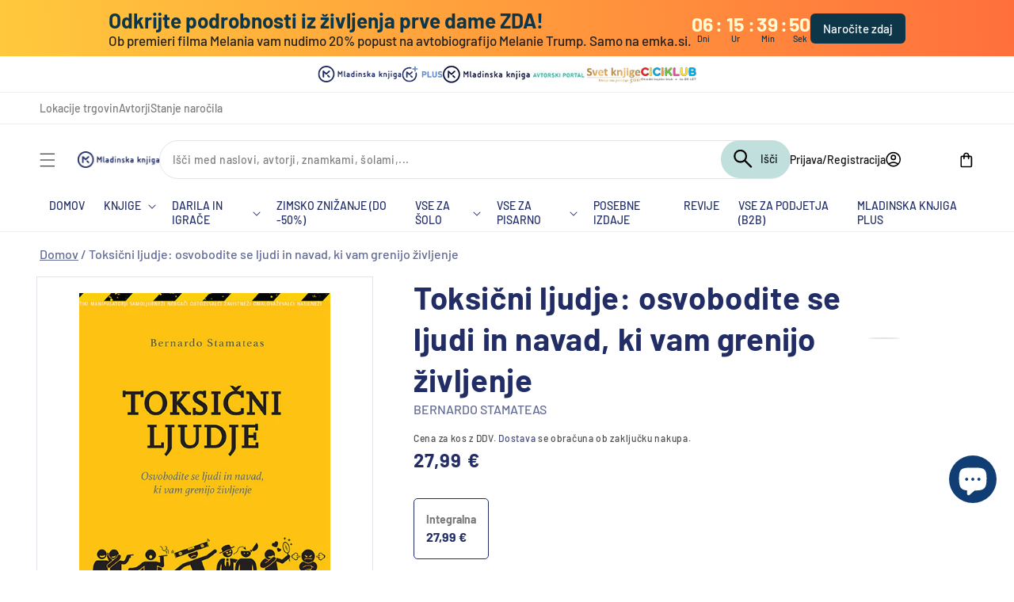

--- FILE ---
content_type: text/html
request_url: https://online.fliphtml5.com/fvba/eeps/
body_size: 1029
content:
<!DOCTYPE html PUBLIC "-//W3C//DTD XHTML 1.0 Transitional//EN" "http://www.w3.org/TR/xhtml1/DTD/xhtml1-transitional.dtd">
<html xmlns="http://www.w3.org/1999/xhtml">
<head>
	<title>Toksični ljudje</title>
	<meta http-equiv="Content-Type" content="text/html; charset=utf-8" />
	<meta name="viewport" content="width=device-width, initial-scale=1.0, minimum-scale=1.0, maximum-scale=1.0, user-scalable=no">
	<meta http-equiv="Expires" content="0">
	<meta http-equiv="Pragma" content="no-cache">
	<meta http-equiv="Cache-control" content="no-cache">
	<meta http-equiv="Cache" content="no-cache">
	<meta name="apple-mobile-web-app-capable" content="yes" />
	<meta name="monitor-signature" content="monitor:player:html5">
	<meta name="apple-mobile-web-app-status-bar-style" content="black" />
	<meta http-equiv="X-UA-Compatible" content="chrome=1,IE=edge">
	<meta name="robots" content="noindex, nofollow"/>
		<link rel="alternate" type="application/json+oembed" href="https://fliphtml5.com/oembed/?url=https%3A%2F%2Fonline.fliphtml5.com%2Ffvba%2Feeps%2F&format=json" title="Toksični ljudje" />
		<link rel="alternate" type="application/xml+oembed" href="https://fliphtml5.com/oembed/?url=https%3A%2F%2Fonline.fliphtml5.com%2Ffvba%2Feeps%2F&format=xml" title="Toksični ljudje" />
	<meta name="keywords" content="" />
	<meta name="description" content="9789610163633" />
	<meta name="generator" content="fliphtml5.com" />
	<link rel="icon" href="" type="image/x-icon">
	<link rel="image_src" href="https://online.fliphtml5.com/fvba/eeps/files/shot.jpg"/>
	<meta name="og:image" content="https://online.fliphtml5.com/fvba/eeps/files/shot.jpg">
	<meta property="og:image" content="https://online.fliphtml5.com/fvba/eeps/files/shot.jpg">
	<meta property="og:title" content="Toksični ljudje" />
	<meta property="og:type" content="article" />
	<meta property="og:url" content="https://online.fliphtml5.com/fvba/eeps/" />
	<meta property="og:description" content="9789610163633" />
	<meta itemprop="name" content="Toksični ljudje">
	<meta itemprop="description" content="9789610163633">
	<meta itemprop="image" content="https://online.fliphtml5.com/fvba/eeps/files/shot.jpg">
	<meta name="twitter:site" content="@FlipHTML5">
	<meta name="twitter:title" content="Toksični ljudje">
	<meta name="twitter:description" content="9789610163633">
	<meta name="twitter:image" content="https://online.fliphtml5.com/fvba/eeps/files/shot.jpg">
	<meta name="twitter:card" content="player">
	<meta name="twitter:player:width" content="400">
	<meta name="twitter:player:height" content="300">
	<meta name="twitter:player" content="https://online.fliphtml5.com/fvba/eeps/">
	<link rel="canonical" href="https://online.fliphtml5.com/fvba/eeps/">
	<style>
		html{width:100%;height:100%;left:0;top:0;margin:0;padding:0;position:fixed;}
		body{width:100%;height:100%;left:0;top:0;margin:0;padding:0;position:fixed;}
	</style>
</head>
<body>
	<div id="tmpLoading" style="width: 100%; height: 100%; position: absolute; z-index: -2;background:#323232;"></div>
	
	<script type="text/javascript" src="javascript/config.js?1752646219"></script>
	
	<script type="text/javascript" src="//static.fliphtml5.com/resourceFiles/html5_templates/js/LoadingJS.js?c3cd7f589f64047efd9556fe4192899e"></script>
	<script type="text/javascript" src="//static.fliphtml5.com/resourceFiles/html5_templates/template/Handy/resource_skeleton.js?5b9d1fb5e3d1d50ea2ac0aa9638d432d"></script>
</body>
</html>

--- FILE ---
content_type: text/css
request_url: https://emka.si/cdn/shop/t/116/compiled_assets/styles.css?v=155241
body_size: -238
content:
/** Shopify CDN: Minification failed

Line 59:0 Unexpected "<"

**/


/* CSS from section stylesheet tags */
.custom-bundle{
  display: flex;
  justify-content: end;
  width: 100%;
  padding: 1.2em;
}
@media screen and (max-width: 480px) {
  .custom-bundle {
     padding: 1.2em;
  }
}
.mk-bundle-ph{
  border: 1px solid #e5e7eb;
  border-radius: 8px;
  display: flex;
  flex-direction: row;
  margin: 10px 0 10px 0;
  width: fit-content;
  padding: 30px 15px;
  flex-wrap: wrap;
} 

.mk-bundle-ph img{
  width:160px;
  height:160px;
  padding-top: 10px;
}

.mk-bundle-button{
  background-color: #64c754 !important;
}

.mk-single-bundle{
  display: flex;
}

.mk-bundle-content{
  display: flex;
  flex-direction: column;
  padding-top: 10px;
  max-width: 35%;
}
.mk-bundle-price{
  color: rgb(34, 45, 102);
  white-space: nowrap;
}

.mk-bundle{
  padding-top: 10px;
}
<link rel="stylesheet" href="{{ 'component-solska-search.css' | asset_url }}" media="print" onload="this.media='all'">

--- FILE ---
content_type: text/css
request_url: https://emka.si/cdn/shop/t/116/assets/component-solska-search.css?v=100836703698674821161732182392
body_size: 617
content:
.solska-search{display:none;position:absolute}.solska-search-wrapper{position:relative;max-width:285px;left:-.1rem;border-width:var(--popup-border-width);border-style:solid;border-color:rgba(var(--color-foreground),var(--popup-border-opacity));background-color:rgb(var(--color-background));z-index:3;border-bottom-right-radius:var(--popup-corner-radius);border-bottom-left-radius:var(--popup-corner-radius);box-shadow:var(--popup-shadow-horizontal-offset) var(--popup-shadow-vertical-offset) var(--popup-shadow-blur-radius) rgba(var(--color-shadow),var(--popup-shadow-opacity));overflow-y:auto}@media (min-width: 640px){.solska-search-wrapper{max-width:540px}}.solska-search-bk{height:55vh;position:relative;background-size:cover;background-position:50%;background-repeat:no-repeat}.solska-search-form-ph{width:100%;text-align:center;padding-top:7vh;font-size:1.4rem}.solska-search-form{display:flex;flex-direction:column;margin:0 auto;max-width:250px;background-color:#fff;padding:2rem;box-shadow:0 0 18px #0006;min-width:95%;border-radius:8px;text-align:left}@media (min-width: 640px){.solska-search-form{padding:3rem;min-width:600px}}.solska-search-title{color:#fff;font-size:2.4rem;margin-bottom:2rem}.solska-search-title.inline{color:#222d66!important;font-weight:500}.solska-search-header{width:100%;padding:.7rem 0rem}.solska-search--search-template{z-index:2}@media screen and (max-width: 749px){.solska-search--header{right:0;left:0}}@media screen and (max-width: 989px){.solska-search{overflow-y:auto;-webkit-overflow-scrolling:touch}}@media screen and (min-width: 750px){.solska-search{border-top:none;width:calc(100% + .2rem)}.header solska-search{position:relative}}solska-search[open] .solska-search,solska-search[loading] .solska-search{display:block}.solska-search__heading{border-bottom:.1rem solid rgba(var(--color-foreground),.08);margin:0 auto;padding:1.5rem 0 .75rem;display:flex;justify-content:space-between;align-items:center;width:calc(100% - 4rem);color:rgba(var(--color-foreground),.7)}solska-search .spinner{width:1.5rem;height:1.5rem;line-height:0}.solska-search__heading .spinner{margin:0 .2rem 0 2rem}solska-search:not([loading]) .solska-search__heading .spinner,solska-search:not([loading]) .solska-search__loading-state,solska-search:not([loading]) .solska-search-status__loading{display:none}solska-search[loading] .solska-search__loading-state{display:flex;justify-content:center;padding:1rem}solska-search[loading] .solska-search__heading~.solska-search__loading-state,solska-search[loading] .solska-search__results-list:first-child{display:none}.solskae-search__list-item:nth-last-child(2){border-bottom:.1rem solid rgba(var(--color-foreground),.08)}.solska-search__list-item[aria-selected=true]>*,.solska-search__list-item:hover>*{color:rgb(var(--color-foreground));background-color:rgba(var(--color-foreground),.04)}.solska-search__list-item[aria-selected=true] .solska-search__item-heading,.solska-search__list-item:hover .solska-search__item-heading{text-decoration:underline;text-underline-offset:.3rem}.solska-search__item{display:flex;padding:1rem 2rem;text-align:left;text-decoration:none;width:100%}.solska-search__item--link{display:grid;grid-column-gap:2rem;grid-template-areas:"product-image product-content"}.solska-search__item-content{grid-area:product-content;display:flex;flex-direction:column}.solska-search__item-content--centered{justify-content:center}.solska-search__item-vendor{font-size:.9rem}.solska-search__item-heading{margin:0}.solska-search__item .price{color:rgba(var(--color-foreground),.7);font-size:1.2rem}.solska-search__item-vendor+.solska-search__item-heading,.solska-search .price{margin-top:.5rem}.solska-search__item--term{justify-content:space-between;align-items:center;padding:1.3rem 2rem;word-break:break-all;line-height:calc(1 + .4 / var(--font-body-scale))}@media screen and (min-width: 750px){.solska-search__item--term{padding-top:1rem;padding-bottom:1rem}}.solska-search__item--term .icon-arrow{width:calc(var(--font-heading-scale) * 1.4rem);height:calc(var(--font-heading-scale) * 1.4rem);flex-shrink:0;margin-left:calc(var(--font-heading-scale) * 2rem);color:rgb(var(--color-link))}.solska-search__image{grid-area:product-image;object-fit:contain;font-family:"object-fit: contain"}.solska-search-form a.napredno{color:#2368b2;text-decoration:underline}.solska-btn-search{background-color:#ffc645;width:100%;margin-left:0;align-self:center}.solska-btn-search.hidden{display:none!important}.solska-btn-search.inline{width:100px}.solska-oddelek-value{padding-left:1.6rem;padding-right:1.6rem}.solska-oddelek-value.inline{padding-left:2.4rem;padding-right:2.4rem}.solska-search-inline-wrapper{padding-top:1.5rem;padding-bottom:2.5rem}.solska-search-inline-ph{display:flex;flex-direction:column;padding-top:5px}.solska-search-inline-label{margin-left:3px;font-size:1.3rem;color:#121212bf}.solska-search-inline-ph .solska-oddelek-value{margin-top:1rem}.solska-search-inline-input-ph{flex:1;display:flex;flex-direction:column;justify-content:space-between;margin-right:1.5rem;min-width:300px}.solska-search-inline-search-ph{margin:1rem 0rem;padding:0;display:flex;flex-direction:column-reverse}.solska-search-inline-department-ph{margin-top:1rem}@media (min-width: 640px){.solska-search-inline-ph .solska-oddelek-value{margin-top:0}.solska-search-inline-ph{flex-direction:row}.solska-search-inline-search-ph{margin:1rem 1.5rem}.solska-btn-search{align-self:auto}.solska-search-inline-department-ph{margin-top:0}}.solska-search-inline-loader{width:100%;text-align:center}.solska-search-select{display:flex;position:relative;width:100%;padding-left:0!important}.solsko-advanced-search-select{font-size:14px;color:#121212}.solsko-advanced-search-select:focus{border:0;box-shadow:none!important}#solsko-search-general-ph.hidden,#solsko-search-advanced-ph.hidden{display:none}.solsko-advanced-search-select-ph{margin-top:1rem}.solsko-advanced-search-results{margin-top:2rem}
/*# sourceMappingURL=/cdn/shop/t/116/assets/component-solska-search.css.map?v=100836703698674821161732182392 */


--- FILE ---
content_type: text/css
request_url: https://emka.si/cdn/shop/t/116/assets/component-rating.css?v=155152297548950193561732182391
body_size: -311
content:
.rating{display:inline-block;margin:0}.product .rating-star{--letter-spacing: .8;--font-size: 1.7}.card-wrapper .rating-star{--letter-spacing: .7;--font-size: 1.4}.rating-star{--percent: calc( ( var(--rating) / var(--rating-max) + var(--rating-decimal) * var(--font-size) / (var(--rating-max) * (var(--letter-spacing) + var(--font-size))) ) * 100% );letter-spacing:calc(var(--letter-spacing) * 1rem);font-size:calc(var(--font-size) * 1rem);line-height:1;display:inline-block;font-family:Times;margin:0}.spr-starrating{align-items:baseline;color:#e2c039}.spr-starrating a{color:#e2c039!important}.rating-star:before{content:"\2605\2605\2605\2605\2605";letter-spacing:1px;font-size:16px;background:linear-gradient(90deg,#E2C039 var(--percent),rgba(0,0,0,.15) var(--percent));-webkit-background-clip:text;-webkit-text-fill-color:transparent}.rating-text{display:none}.rating-count{display:inline-block;margin:0;color:#e2c039}@media (forced-colors: active){.rating{display:none}.rating-text{display:block}}
/*# sourceMappingURL=/cdn/shop/t/116/assets/component-rating.css.map?v=155152297548950193561732182391 */


--- FILE ---
content_type: text/javascript
request_url: https://online.fliphtml5.com/fvba/eeps/javascript/config.js?1752646219
body_size: 16167
content:
var htmlConfig = {"bookConfig":"[base64]","aliasConfig":{"appName":["","",""],"totalPageCount":[],"largePageWidth":[],"largePageHeight":[],"normalPath":[],"largePath":[],"thumbPath":[],"ToolBarsSettings":[],"TitleBar":[],"appLogoIcon":["appLogoIcon"],"appLogoLinkURL":["appLogoLinkURL"],"bookTitle":[],"bookDescription":[],"ButtonsBar":[],"ShareButton":[],"ShareButtonVisible":["socialShareButtonVisible"],"ThumbnailsButton":[],"ThumbnailsButtonVisible":["enableThumbnail"],"ZoomButton":[],"ZoomButtonVisible":["enableZoomIn"],"FlashDisplaySettings":[],"MainBgConfig":[],"bgBeginColor":["bgBeginColor"],"bgEndColor":["bgEndColor"],"bgMRotation":["bgMRotation"],"backGroundImgURL":["mainbgImgUrl","innerMainbgImgUrl"],"pageBackgroundColor":["pageBackgroundColor"],"flipshortcutbutton":[],"BookMargins":[],"topMargin":[],"bottomMargin":[],"leftMargin":[],"rightMargin":[],"HTMLControlSettings":[],"linkconfig":[],"LinkDownColor":["linkOverColor"],"LinkAlpha":["linkOverColorAlpha"],"OpenWindow":["linkOpenedWindow"],"searchColor":[],"searchAlpha":[],"SearchButtonVisible":["searchButtonVisible"],"productName":[],"homePage":[],"enableAutoPlay":["autoPlayAutoStart"],"autoPlayDuration":["autoPlayDuration"],"autoPlayLoopCount":["autoPlayLoopCount"],"BookMarkButtonVisible":[],"googleAnalyticsID":["googleAnalyticsID"],"OriginPageIndex":[],"HardPageEnable":["isHardCover"],"UIBaseURL":[],"RightToLeft":["isRightToLeft"],"LeftShadowWidth":["leftPageShadowWidth"],"LeftShadowAlpha":["pageShadowAlpha"],"RightShadowWidth":["rightPageShadowWidth"],"RightShadowAlpha":["pageShadowAlpha"],"ShortcutButtonHeight":[],"ShortcutButtonWidth":[],"AutoPlayButtonVisible":["enableAutoPlay"],"DownloadButtonVisible":["enableDownload"],"DownloadURL":["downloadURL"],"HomeButtonVisible":["homeButtonVisible"],"HomeURL":["btnHomeURL"],"BackgroundSoundURL":["bacgroundSoundURL"],"PrintButtonVisible":["enablePrint"],"toolbarColor":["mainColor","barColor"],"loadingBackground":["mainColor","barColor"],"BackgroundSoundButtonVisible":["enableFlipSound"],"FlipSound":["enableFlipSound"],"MiniStyle":["userSmallMode"],"retainBookCenter":["moveFlipBookToCenter"],"totalPagesCaption":["totalPageNumberCaptionStr"],"pageNumberCaption":["pageIndexCaptionStrs"]},"aliasLanguage":{"frmPrintbtn":["frmPrintCaption"],"frmPrintall":["frmPrintPrintAll"],"frmPrintcurrent":["frmPrintPrintCurrentPage"],"frmPrintRange":["frmPrintPrintRange"],"frmPrintexample":["frmPrintExampleCaption"],"btnLanguage":["btnSwicthLanguage"],"btnTableOfContent":["btnBookMark"],"btnExitFullscreen":["btnDisableFullScreen"],"btnFullscreen":["btnFullScreen"],"btnHome":["homebtnHelp"],"btnMore":["btnMoreOptionsLeft"],"frmToc":["btnBookMark"],"frmSearch":["btnSearch"],"frmLinkLabel":["lblLink"]},"meta":{"title":"Toksični ljudje","description":"9789610163633","url":"https:\/\/online.fliphtml5.com\/fvba\/eeps\/index.html","pageCount":31,"template":"Handy","theme":"Default","pageWidth":397,"pageHeight":566},"project-config":[],"bmtConfig":{"tabs":[],"onSideEdge":true},"videoList":[],"staticAd":{"haveAd":false},"language":[{"language":"Slovenski","btnFirstPage":"Na začetek","btnNextPage":"Naslednja stran","btnLastPage":"Na konec","btnPrePage":"Prejšnja stran","btnDownload":"Shrani datoteko","btnPrint":"Natisni","btnSearch":"Išči","btnClearSearch":"Clear","frmSearchPrompt":"Enter key to search.","btnBookMark":"Označba strani","btnHelp":"Pomoč","btnHome":"Home","btnFullscreen":"Celoten zaslon","btnSoundOn":"Zvok vklopljen","btnSoundOff":"Zvok izklopljen","btnShareEmail":"Email","btnSocialShare":"Deli s prijatelji","btnZoomIn":"Povečaj","btnZoomOut":"Pomanjšaj","btnDragToMove":"Premakni z potegom miške","btnAutoFlip":"Samodejno listanje","btnStopAutoFlip":"Stop Auto Flip","btnGoToHome":"Domov","frmHelpCaption":"Help","frmHelpTip1":"Double click to zoom in or out","frmHelpTip2":"Drag the page corner to view","frmPrintCaption":"Natisni","frmPrintBtnCaption":"Print","frmPrintPreparePage":"Preparing Page:","frmPrintPrintFailed":"Print Failed:","pnlSearchInputInvalid":"Iskani tekst je prekratek.","loginCaption":"Login","loginInvalidPassword":"Not a valid password!","loginPasswordLabel":"Password:","loginBtnLogin":"Login","loginBtnCancel":"Cancel","btnThumb":"Ikone strani","lblPages":"Strani","lblPagesFound":"Pages:","lblPageIndex":"Page","btnAbout":"O nas","frnAboutCaption":"About & Contact","btnSinglePage":"Single Page","btnDoublePage":"Double Page","tipChangeLanguage":"Please select a language below...","btnMoreOptionsRight":"More Options","btnFit":"Fit Window","smallModeCaption":"Click to view in fullscreen","btnAddAnnotation":"Add Annotations","btnAnnotation":"Annotations","FlipPageEditor_SaveAndExit":"Save and Exit","FlipPageEditor_Exit":"Exit","DrawToolWindow_Redo":"Redo","DrawToolWindow_Undo":"Undo","DrawToolWindow_Clear":"Clear","DrawToolWindow_Brush":"Brush","DrawToolWindow_Width":"Width","DrawToolWindow_Alpha":"Alpha","DrawToolWindow_Color":"Color","DrawToolWindow_Eraser":"Eraser","DrawToolWindow_Rectangular":"Rectangular","DrawToolWindow_Ellipse":"Ellipse","TStuff_BorderWidth":"Border Width","TStuff_BorderAlph":"Border Alpha","TStuff_BorderColor":"Border Color","DrawToolWindow_TextNote":"Text Note","AnnotMark":"Bookmarks","lastpagebtnHelp":"Last page","firstpagebtnHelp":"First page","aboubtnHelp":"About","screenbtnHelp":"Open this application in full-screen mode","helpbtnHelp":"Show help","searchbtnHelp":"Search from pages","pagesbtnHelp":"Take a look at the thumbnail of this brochure","bookmarkbtnHelp":"Open Bookmarks","AnnotmarkbtnHelp":"Open Table of content","printbtnHelp":"Print the brochure","soundbtnHelp":"Turn on or off the sound","sharebtnHelp":"Send Email to","socialSharebtnHelp":"Social Share","zoominbtnHelp":"Zoom in","downloadbtnHelp":"Downdlaod this brochure","pagemodlebtnHelp":"Switch Single and double page mode","languagebtnHelp":"Switch Lauguage","annotationbtnHelp":"Add Annotation","addbookmarkbtnHelp":"Add Bookmark","removebookmarkbtnHelp":"Remove Bookmark","updatebookmarkbtnHelp":"Update Bookmark","btnShoppingCart":"Shopping Cart","Help_ShoppingCartbtn":"Shopping Cart","Help_btnNextPage":"Next page","Help_btnPrePage":"Previous page","Help_btnAutoFlip":"Auto filp","Help_StopAutoFlip":"Stop atuo filp","btnaddbookmark":"Add","btndeletebookmark":"Delete","btnupdatebookmark":"Update","frmyourbookmarks":"Your bookmarks","frmitems":"items","DownloadFullPublication":"Full Publication","DownloadCurrentPage":"Current Page","DownloadAttachedFiles":"Attached Files","btnCopy":"Copy Button","infCopyToClipboard":"Your browser dose not support clipboard, please do it yourself.","restorePage":"Would you like to restore your previous session?","tmpl_Backgoundsoundon":"Background Sound On","tmpl_Backgoundsoundoff":"Background Sound Off","tmpl_Flipsoundon":"Flip Sound On","tmpl_Flipsoundoff":"Flip Sound Off","Help_PageIndex":"The current page number","tmpl_PrintPageRanges":"PAGE RANGES","tmpl_PrintPreview":"PREVIEW","btnSelection":"Select Text","loginNameLabel":"Name:","btnGotoPage":"Go","btnSettings":"Setting","soundSettingTitle":"Sound Setting","closeFlipSound":"Page-flipping Sound","closeBackgroundSound":"Background Sound","frmShareCaption":"Deli","frmShareLinkLabel":"Link:","frmShareBtnCopy":"Copy","frmShareItemsGroupCaption":"Social Share","frmPanelTitle":"Share it","frmShareQRcode":"QRCode","TAnnoActionPropertyStuff_GotoPage":"Go to page","btnPageBack":"Nazaj","btnPageForward":"Naprej","SelectTextCopy":"Copy Selected Text","selectCopyButton":"Copy","TStuffCart_TypeCart":"Shopping Cart","TStuffCart_DetailedQuantity":"Quantity","TStuffCart_DetailedPrice":"Price","ShappingCart_Close":"Close","ShappingCart_CheckOut":"Checkout","ShappingCart_Item":"Item","ShappingCart_Total":"Total","ShappingCart_AddCart":"Add to cart","ShappingCart_InStock":"In Stock","TStuffCart_DetailedCost":"Shipping cost","TStuffCart_DetailedTime":"Delivery time","TStuffCart_DetailedDay":"day(s)","ShappingCart_NotStock":"Not enough in stock","btnCrop":"Crop","btnDragButton":"Drag","btnFlipBook":"Flip Book","btnSlideMode":"Slide Mode","btnSinglePageMode":"Single Page Mode","btnVertical":"Vertical Mode","btnHotizontal":"Horizontal Mode","btnClose":"Close","btnBookStatus":"Book View","checkBoxInsert":"Insert Current Page","lblLast":"To je zadnja stran. Več info in nakup na Emka.si.","lblFirst":"To je prva stran. Prelistaj knjigo.","lblFullscreen":"Klikni za ogled čez celoten zaslon","lblName":"Ime","lblPassword":"Geslo","lblLogin":"Prijava","lblCancel":"Prekliči","lblNoName":"User name can not be empty.","lblNoPassword":"Password can not be empty.","lblNoCorrectLogin":"Please enter the correct user name and password.","btnVideo":"Galerija slik.","btnSlideShow":"Galerija slik","btnPositionToMove":"Premikaj se z miško","lblHelp1":"Drag the page corner to view","lblHelp2":"Dvojni klik za povečanje, pomanjšanje strani","lblCopy":"Kopiraj","lblAddToPage":"Dodaj na stran","lblPage":"Stran","lblDescription":"Naslov","lblEdit":"Uredi","lblDelete":"Zbriši","lblRemoveAll":"Odstrani vse","tltCursor":"Kurzor","tltAddHighlight":"Označi","tltAddTexts":"Dodaj tekst","tltAddShapes":"Add shapes","tltAddNotes":"Dodaj opombe","tltAddImageFile":"Dodaj sliko","tltAddSignature":"Dodaj podpis","tltAddLine":"Dodaj vrstico","tltAddArrow":"Dodaj puščico","tltAddRect":"Add rect","tltAddEllipse":"Add ellipse","lblDoubleClickToZoomIn":"Dvakrat klikni za povečanje strani.","frmShareLabel":"Deli","frmShareInfo":"You can easily share this publication to social networks.Just click the appropriate button below","frminsertLabel":"Objavi na spletni strani","frminsertInfo":"Uporabi HTML kodo spodaj za objavo knjige na tvoji spletni strani.","btnQRCode":"Click to scan QR code","btnRotateLeft":"Rotate Left","btnRotateRight":"Rotate Right","lblSelectMode":"Select view mode please.","frmDownloadPreview":"Preview","frmDownload":"Download","frmHowToUse":"Kako uporabiti obrazec","lblHelpPage1":"Premakni prst za listanje strani.","lblHelpPage2":"Povečaj s potegom prstov ali z dvojnim klikom na stran.","lblHelpPage3":"Click to view the table of content, bookmarks and share your books via social networks.","lblHelpPage4":"Add bookmarks, use search function and auto flip the book.","lblHelpPage5":"Open the thumbnails to overview all book pages.","TTActionQuiz_PlayAgain":"Do you wanna play it again","TTActionQuiz_Ration":"Your ratio is","frmTelephone":"Telephone list","btnDialing":"Dialing","lblSelectMessage":"Please copy the the text content in the text box","btnSelectText":"Select Text","btnNote":"Opombe","btnPhoneNumber":"Telephone","btnWeCharShare":"WeChat Share","btnMagnifierIn":"Magnifying Glass","btnMagnifierOut":"Magnifier Reduction","frmShareSmallProgram":"smallProgram","btnMagnifier":"Magnifier","frmPrintPrintLimitFailed":"Sorry, you can't print the pages.","infNotSupportHtml5":"Vaš brskalnik ne podpira HTML5.","btnReport":"Report","btnDoubleSinglePage":"Page switch","btnDownloadPosterPrompt":"Click to download the poster","infLongPressToSavePoster":"Press and hold the mobile terminal to save the poster","infLongPressToIndentify":"Long press to identify QR code","infScanCodeToView":"Scan code to read","frmaboutcaption":"Kontakt","frmaboutDESCRIPTION":"O nas","frmaboutAUTHOR":"Avtor","frmaboutADDRESS":"Naslov","frmaboutEMAIL":"Email","frmaboutWEBSITE":"Splet","frmaboutMOBILE":"Tel","infDeleteNote":"Do you want to delete the note?","proFullScreenWarn":"Current browser does not support full-screen,Please use Chrome for best results","btnBack":"Backs","frmVideoListTitle":"Video list","frmVideoTitle":"Video","lblConfirm":"Confirm","frmBookMark":"Bookmark","btnExitFullscreen":"Izhod iz celozaslonskega pogleda","btnMore":"Več","frmPrintall":"Natisni vse strani","frmPrintcurrent":"Natisni trenutno stran","frmPrintRange":"Print Range","frmPrintexample":"Example: 2,3,5-10","frmPrintbtn":"Natisni","frmaboutcontactinformation":"Kontaktne informacije","frmSearch":"Najdi","frmToc":"Kazalo vsebin","btnTableOfContent":"Kazalo vsebin","frmLinkLabel":"Link","frmQrcodeCaption":"Scan the bottom two-dimensional code to view with mobile phone.","btnLanguage":"Zamenjaj jezik","msgConfigMissing":"Configuration file is missing, unable to open the book.","lblSave":"Save","accessRestrictedTitle":"Access Restricted","enterYourName":"Enter your name","enterVisitCode":"Please enter your password","enterReadingCode":"enter your reading code","enterTheReason":"Enter your reason for application","enterPhoneNumber":"Enter your email address","enterVerificationCode":"Enter your verification code","getVerificationCode":"Send","sendValidCodeSuccess":"Verification code sent","getVerificationCodePrompt":"Get a verification code sent to your email","enterPasswordPrompt":"Password required to proceed reading","leaveMsgSimilarBooks":"Explore More Books","leaveMsgToAuthor":"Contact Author","leaveMsgName":"Your Name:","leaveMsgContact":"Your Contact Information (visible only to the author):","leaveMsgEnter":"Please Enter the Message","leaveMsgCancel":"Cancel","leaveMsgCommitTitle":"Submit","leaveMsgPrompt":"We will forward your message to the book uploader.","leaveMsgErrorPrompt":"Exception occurred. Please try again later","readingCodeErrorPrompt":"Invalid reading code. Please try again","passwordErrorPrompt":"Invalid password. Please try again","invalidPhoneNumber":"Invalid number. Please try again","invalidEmail":"Invalid Email. Please try again","verificationCodeErrorPrompt":"Invalid verification code. Please try again","codeSendingFrequent":"Frequent operation, please try again later","commiteTitle":"Verify","shamStopTitle":"The author's account privileges have resulted in book access suspension.","shamStopSubTitle":"Contact <a target='_blank' href='{%host}\/homepage\/{%uLink}\/' style='text-decoration: underline' >the author<\/a> for further information.","shamStopLeavePrompt":"Please complete the question.","shamStopLeaveMsgSuccessPrompt":"Send successfully","codeSending":"Sending","viewFullScreen":"Fullscreen","cardsSign":"click to view card","frmaboutViews":"Views","btnMessage":"Message","btnInstructions":"instructions","btnArticlePages":"Pages","btnArticleList":"Articles","btnCalendar":"Calendar","btnBook":"Book","btnEnlarge":"Enlarge","btnReduce":"Reduce","btnPrevArticle":"Prev Article","btnNextArticle":"Next Article","copySuccessfully":"Copy Successfully","cardsWechat":"Wechat","cardsTelephone":"phone","close":"close","jumpPageByEnterNumber":"Enter the page number to jump quickly to the specified page","jump":"Jump","relatedContent":"related information","brandTitleUndefined":"No brand name is set yet","more":"More","fold":"Put away","otherWorks":"other works","flipSound":"page turning sound","backgroundSound":"Background music","report":"report","copySuccessTip":"copy successfully","saveSuccessTip":"Saved successfully","scanCodeAddMy":"After saving, WeChat scan the code and add my friend","saveImg":"save Picture","searchTheBook":"Search this book content","historicalRecord":"history record","searchResultCount":"A total of {%count} results","noRelevantResults":"No relevant results","changeTheKeyWords":"Try another keyword ~","leastWordsTip":"Please enter at least 2 words","jumpPageInputTip":"Enter the page number to jump quickly to the specified page","jumpto":"Jump to","foldThumbnailTip":"Click here to put away the thumbnail ~","btnLoadingText":"In loading, it's fine soon","btnTitleText":"Read now","relatedInfoText":"Related Information","brandContactFrTitle":"Contact the author","shareFromPage":"Share starting from page N","TStuffShowInformatin_Width":"Background width","TStuffShowInformatin_Height":"Background height","TPageList_BlankPage":"Blank page","morePanelBookLink":"Link","morePanelPoster":"Poster","morePanelOtherShare":"Other","doublePageTitle":"Rotate the phone to enable double-page reading mode","doublePageDescription":"How to set landscape ?","doublePageGotIt":"Got it","doublePageAndroidSettingStep1":"1. The phone allows auto-rotation","doublePageAndroidSettingStep2":"2.The browser for reading e-books needs to be set to allow horizontal screen","doublePageAndroidSettingStep3":"3. Reading books with mobile phone turned sideways","doublePageIPhoneSettingStep1":"1. Phone portrait orientation lock off","doublePageIPhoneSettingStep2":"2. Reading books with mobile phone turned sideways","noFilesAvailablePrompt":"No Files Available!","reportBtn":"Report","reportConfirm":"Submit","reportCancel":"Cancel","reportAlertBoxCloseBtn":"Close","reportTitle":"Please select the reason for reporting","reportSuccessPrompt":"Report successful","reportError":"Report failed","reportNetworkError":"Report failed, request link error","reportDescErrorPrompt":"Detailed description cannot be empty or contain only whitespace characters","reportContactErrorPrompt":"Contact information cannot be empty or contain only whitespace characters","reportTextareaPlaceholder":"Please provide detailed reasons for reporting (required)","reportNumberPlaceholder":"Please provide a valid phone number for better understanding of the situation; otherwise, it will not be processed","reportReasonSource":"Please select the reason for reporting; Piracy Copyright Infringement; Medical Health Plastic Surgery False Advertising; Cult Violation of National Policies; Pornography Gambling Drugs Pyramid Scheme; Other reasons","businessNone":"None","lblSimulatePageFlip":"Simulate page-flipping on a computer","lblSimulatePageSlide":"Tailor to the sliding habits on a tablet","suspendedForExpiredMembership":"Due to the expiration of the account member service, the access to the book has been suspended by the system","suspendedForMaxReadLimit":"Due to the account reading times being exhausted, the book has been suspended by the system","suspendedForReadLimit":"Due to the limit on the number of readings, the access to the book has been suspended by the system","suspendedForContact":"To resume it, you can contact the author directly.","expiredRedirectButton":"Explore More Books","btnPhoneticReading":"Listen","btnPhoneticTips":"You can listen to and read this book at the same time.","articleSummary":"Article Summary","articleFirst":"This is the first article.","articleLast":"This is the last article.","articleBack":"Back","multimediaSoundOn":"Music on","multimediaSoundOff":"Music off","downloadRestrictionTips":"Download access for this book is restricted by the publisher.","encrpytionSearchTips":"The book has restricted access.<br\/>Please obtain permission before searching.","chatbotBtnTips":"Hi~ Ask me about the book here!","searchMatchType":"Split term search","settingMultimediaSoundTitle":"Music","settingMultimediaSoundPlayTips":"There are pages without music currently. Once music is enabled, it will only play on pages with music.","settingMultimediaSoundPauseTips":"After music is disabled, pages with music will no longer play.","downloadingTips":"Downloading...","downloadSuccessfully":"Download successful!","comment_title":"Reader Message","comment_userNameTip":"Name","comment_numTip":"Contact Number (visible to author only)","comment_leaveMess":"Please enter your message","comment_submitText":"Submit","comment_emptyPrompt":"Be the first to post a message!","comment_closeLeaveMessage1":"Sorry!","comment_closeLeaveMessage2":"The author has disabled the display of messages","comment_closeLeaveMessage3":"You cannot view other readers' messages","comment_successMess":"Message submitted successfully","comment_successShowText":"Your message will be displayed after admin approval","comment_successHideText":"The admin will receive your message","comment_successGotIt":"Got it","comment_loadingText":"Loading, please wait...","comment_noMoreText":"No more messages...","comment_emptyErrorMsg":"Message content cannot be empty","comment_specialErrorMsg":"Message content cannot contain special characters","comment_frequentlyErrorMsg":"Sorry, you're posting too frequently. Please wait a moment before submitting again.","comment_errorMsg":"Sorry, due to system busy, submission failed. Please try again later.","comment_username":"Anonymous","comment_authorName":"Author","comment_replyMsg":"Reply","accessLimitedText":"The book is protected. Please purchase it, or verify password \/ your email to continue reading."}],"ols":[],"slideshow":[],"pageEditor":{"setting":[],"pageAnnos":[[],[],[],[],[],[],[],[],[],[],[],[],[],[],[],[],[],[],[],[],[],[],[],[],[],[],[],[],[],[],[]]},"flipByAudio":null,"downloadconfig":null,"assistantConfig":null,"phoneNumber":[],"bookPlugin":null,"slider":"[]","downloadConfig":null,"fliphtml5_pages":[{"n":[".\/files\/large\/1.webp"],"t":".\/files\/thumb\/1.webp"},{"n":[".\/files\/large\/2.webp"],"t":".\/files\/thumb\/2.webp"},{"n":[".\/files\/large\/3.webp"],"t":".\/files\/thumb\/3.webp"},{"n":[".\/files\/large\/4.webp"],"t":".\/files\/thumb\/4.webp"},{"n":[".\/files\/large\/5.webp"],"t":".\/files\/thumb\/5.webp"},{"n":[".\/files\/large\/6.webp"],"t":".\/files\/thumb\/6.webp"},{"n":[".\/files\/large\/7.webp"],"t":".\/files\/thumb\/7.webp"},{"n":[".\/files\/large\/8.webp"],"t":".\/files\/thumb\/8.webp"},{"n":[".\/files\/large\/9.webp"],"t":".\/files\/thumb\/9.webp"},{"n":[".\/files\/large\/10.webp"],"t":".\/files\/thumb\/10.webp"},{"n":[".\/files\/large\/11.webp"],"t":".\/files\/thumb\/11.webp"},{"n":[".\/files\/large\/12.webp"],"t":".\/files\/thumb\/12.webp"},{"n":[".\/files\/large\/13.webp"],"t":".\/files\/thumb\/13.webp"},{"n":[".\/files\/large\/14.webp"],"t":".\/files\/thumb\/14.webp"},{"n":[".\/files\/large\/15.webp"],"t":".\/files\/thumb\/15.webp"},{"n":[".\/files\/large\/16.webp"],"t":".\/files\/thumb\/16.webp"},{"n":[".\/files\/large\/17.webp"],"t":".\/files\/thumb\/17.webp"},{"n":[".\/files\/large\/18.webp"],"t":".\/files\/thumb\/18.webp"},{"n":[".\/files\/large\/19.webp"],"t":".\/files\/thumb\/19.webp"},{"n":[".\/files\/large\/20.webp"],"t":".\/files\/thumb\/20.webp"},{"n":[".\/files\/large\/21.webp"],"t":".\/files\/thumb\/21.webp"},{"n":[".\/files\/large\/22.webp"],"t":".\/files\/thumb\/22.webp"},{"n":[".\/files\/large\/23.webp"],"t":".\/files\/thumb\/23.webp"},{"n":[".\/files\/large\/24.webp"],"t":".\/files\/thumb\/24.webp"},{"n":[".\/files\/large\/25.webp"],"t":".\/files\/thumb\/25.webp"},{"n":[".\/files\/large\/26.webp"],"t":".\/files\/thumb\/26.webp"},{"n":[".\/files\/large\/27.webp"],"t":".\/files\/thumb\/27.webp"},{"n":[".\/files\/large\/28.webp"],"t":".\/files\/thumb\/28.webp"},{"n":[".\/files\/large\/29.webp"],"t":".\/files\/thumb\/29.webp"},{"n":[".\/files\/large\/30.webp"],"t":".\/files\/thumb\/30.webp"},{"n":[".\/files\/large\/31.webp"],"t":".\/files\/thumb\/31.webp"}],"fileExist":{"pageEditor":0,"updateEditorTime":1752646219,"plugin":0},"loadingConfig":{"loadingBackground":"#323232","loadingCaptionColor":"#dddddd","loadingCaption":"Loading","loadingPicture":"","isEncryptionBook":false,"isFakeStopBook":0}};

--- FILE ---
content_type: text/javascript
request_url: https://emka.si/cdn/shop/t/116/assets/flipbook.js?v=138172692493659148071739458674
body_size: -589
content:
document.addEventListener("DOMContentLoaded",function(){var modalFlipbook=document.getElementById("flipbookModal"),btnFlipbook=document.getElementById("productFlipbook"),spanFlipbook=document.getElementsByClassName("modal-flipbook__close")[0],body=document.body;btnFlipbook&&(btnFlipbook.onclick=function(){modalFlipbook.style.display="flex",body.style.overflow="hidden"}),spanFlipbook&&(spanFlipbook.onclick=function(){modalFlipbook.style.display="none",body.style.overflow="auto"}),window.onclick=function(event){event.target==modalFlipbook&&(modalFlipbook.style.display="none",body.style.overflow="auto")}});
//# sourceMappingURL=/cdn/shop/t/116/assets/flipbook.js.map?v=138172692493659148071739458674


--- FILE ---
content_type: text/javascript
request_url: https://cdn.shopify.com/proxy/5ceb3579a2a643b5b828c195af4ececb3b7c027d5bae89446ee1a1f6f8c372d3/snippet.plugins.emarsys.net/emarsys-shopify-pixel-utility.js?shop=mkplus-beta.myshopify.com&sp-cache-control=cHVibGljLCBtYXgtYWdlPTkwMA
body_size: -336
content:
(()=>{"use strict";const t=function(){let t,e;const r=new RegExp(/^(.*\"customer\"[ \t]*:[ \t]*{)([^}]*)/);try{const n=r.exec(document.getElementById("web-pixels-manager-setup").innerHTML),l=JSON.parse("{"+n[2]+"}");e=l.email,t=l.id}catch(t){}return{email:e,customerId:t}};localStorage.setItem("shopifyCustomerID",function(){try{let t=window.ShopifyAnalytics.meta.page.customerId;if(null!=t&&""!==t)return t}catch(t){}try{let t=window.meta.page.customerId;if(null!=t&&""!==t)return t}catch(t){}try{let t=_st.cid;if(null!=t&&""!==t)return t}catch(t){}try{let t=ShopifyAnalytics.lib.user().traits().uniqToken;if(null!=t&&""!==t)return t}catch(t){}try{let e=t()?.customerId;if(null!=e&&""!==e)return e}catch(t){}return null}()),localStorage.setItem("shopifyCustomerEmail",function(){try{let e=t()?.email;if(null!=e&&""!==e)return e}catch(t){}return null}())})();

--- FILE ---
content_type: application/javascript; charset=utf-8
request_url: https://emvents.com/static/emvents-forms.js
body_size: 1722
content:
(()=>{"use strict";function e(e,t){if(!(e instanceof t))throw new TypeError("Cannot call a class as a function")}function t(e,t){for(var r=0;r<t.length;r++){var n=t[r];n.enumerable=n.enumerable||!1,n.configurable=!0,"value"in n&&(n.writable=!0),Object.defineProperty(e,n.key,n)}}function r(e,r,n){return r&&t(e.prototype,r),n&&t(e,n),Object.defineProperty(e,"prototype",{writable:!1}),e}var n=function(){function t(r){e(this,t),this.status_code=r.status,this.status_text=r.status_text,this.content=r.responseText,this.rawHeaders=r.getAllResponseHeaders()}return r(t,[{key:"headers",get:function(){var e,t;return void 0===this._headers&&(this._headers=(e=this.rawHeaders,t={},e.split("\r\n").forEach((function(e){if(e.length>0){var r=e.split(": ");t[r.shift().toLowerCase()]=r.join(": ")}})),t)),this._headers}},{key:"json",value:function(){return JSON.parse(this.content)}}]),t}();const o=new(function(){function t(){e(this,t)}return r(t,[{key:"get",value:function(e){return e.method="GET",this.request(e)}},{key:"post",value:function(e){return e.method="POST",this.request(e)}},{key:"request",value:function(e){return new Promise((function(t,r){var o=new XMLHttpRequest,a=e.url;e.params&&(a="".concat(a,"?").concat(new URLSearchParams(e.params).toString())),o.open(e.method,a,!0),o.onreadystatechange=function(){o.readyState>3&&(200==o.status||201==o.status?t(new n(o)):r(new n(o)))},e.headers&&Object.keys(e.headers).forEach((function(t){o.setRequestHeader(t,e.headers[t])})),e.data?o.send(e.data):o.send()}))}}]),t}());function a(e,t){(null==t||t>e.length)&&(t=e.length);for(var r=0,n=new Array(t);r<t;r++)n[r]=e[r];return n}function s(e){e.querySelectorAll("[data-emvents-msg-type]").forEach((function(e){e.style.display="none"}))}function i(e){e.querySelectorAll(".formbuilder-field-error").forEach((function(e){e.style.display="none"}))}document.addEventListener("DOMContentLoaded",(function e(){document.removeEventListener("DOMContentLoaded",e,!1);var t=document.querySelectorAll("form[data-emvents-event]"),r=document.querySelectorAll('[class="formbuilder-field-error"]');t.forEach((function(e){s(e)})),r.forEach((function(e){i(e)})),document.querySelectorAll("[data-emvents-form]").forEach((function(e){var t=e.getAttribute("data-emvents-form"),r=new URL(document.querySelector('script[src*="emvents-forms.js"]').getAttribute("src"));o.get({url:"".concat(r.origin,"/form/").concat(t,"/html/")}).then((function(r){e.innerHTML=r.content,s(e.querySelector('[data-emvents-form="'.concat(t,'"')))})).catch((function(e){}))}))})),document.addEventListener("submit",(function(e){if(e.target.matches("form[data-emvents-event]")){var t=e.target,r=new URL(document.querySelector('script[src*="emvents-forms.js"]').getAttribute("src"));e.preventDefault(),e.submitter.disabled=!0,s(t),i(t);var n=t.getAttribute("data-emvents-event"),c=t.getAttribute("data-emvents-form"),u=(f=e.target,d={},new FormData(f).forEach((function(e,t){if(Object.prototype.hasOwnProperty.call(d,t)){var r=d[t];Array.isArray(r)||(r=d[t]=[r]),r.push(e)}else d[t]=e})),d),l={"Content-Type":"application/json"};c&&(l["Emvents-Form"]=c),o.post({url:"".concat(r.origin,"/event/").concat(n,"/trigger/"),headers:l,data:JSON.stringify(u)}).then((function(r){var n=t.getAttribute("data-emvents-redirect");n?window.location.href=n:(e.submitter.style.display="none",t.querySelector('[data-emvents-msg-type="success"]').style.display=null,i(t))})).catch((function(r){var n;if(e.submitter.disabled=!1,400==r.status_code){n='[data-emvents-msg-type="validation"]';var o=r.json();Object.entries(o).forEach((function(e){var r,n,o=(n=2,function(e){if(Array.isArray(e))return e}(r=e)||function(e,t){var r=null==e?null:"undefined"!=typeof Symbol&&e[Symbol.iterator]||e["@@iterator"];if(null!=r){var n,o,a=[],s=!0,i=!1;try{for(r=r.call(e);!(s=(n=r.next()).done)&&(a.push(n.value),!t||a.length!==t);s=!0);}catch(e){i=!0,o=e}finally{try{s||null==r.return||r.return()}finally{if(i)throw o}}return a}}(r,n)||function(e,t){if(e){if("string"==typeof e)return a(e,t);var r=Object.prototype.toString.call(e).slice(8,-1);return"Object"===r&&e.constructor&&(r=e.constructor.name),"Map"===r||"Set"===r?Array.from(e):"Arguments"===r||/^(?:Ui|I)nt(?:8|16|32)(?:Clamped)?Array$/.test(r)?a(e,t):void 0}}(r,n)||function(){throw new TypeError("Invalid attempt to destructure non-iterable instance.\nIn order to be iterable, non-array objects must have a [Symbol.iterator]() method.")}()),s=o[0],i=o[1],c=t.querySelector('[name="'.concat(s,'"]')),u=document.createElement("div");u.classList.add("formbuilder-field-error"),u.innerHTML=i.join(" "),c.after(u),console.log(s,c,i)}))}else n='[data-emvents-msg-type="error"]';t.querySelector(n).style.display=null}))}var f,d}))})();

--- FILE ---
content_type: text/plain; charset=utf-8
request_url: https://mk-emka-prod-shopify.azurewebsites.net/api/web-recommender?productId=15463161004363,8159679578401,15375367307595,15363574923595,8169315172641,10719844073803,14766787166539,15405822869835
body_size: 1280
content:
{
  "nodes": [
    {
      "title": "Gozdna kotanja hrumi od smrčanja",
      "id": "gid://shopify/Product/15463161004363",
      "featuredImage": {
        "url": "https://cdn.shopify.com/s/files/1/0662/3549/8785/files/9789610183273.jpg?v=1767946220"
      },
      "variants": {
        "edges": [
          {
            "node": {
              "price": "13.99",
              "compareAtPrice": null
            }
          }
        ]
      },
      "totalInventory": 787,
      "author": {
        "value": "ANNA TAUBE",
        "type": "single_line_text_field"
      },
      "rating": null,
      "rating_count": null
    },
    {
      "title": "Moj boj = Mein kampf (dopolnjena izdaja)",
      "id": "gid://shopify/Product/8159679578401",
      "featuredImage": {
        "url": "https://cdn.shopify.com/s/files/1/0662/3549/8785/products/mojbojnaslovnica_500.jpg?v=1682352460"
      },
      "variants": {
        "edges": [
          {
            "node": {
              "price": "45.90",
              "compareAtPrice": null
            }
          }
        ]
      },
      "totalInventory": 31,
      "author": {
        "value": "ADOLF HITLER",
        "type": "single_line_text_field"
      },
      "rating": null,
      "rating_count": null
    },
    {
      "title": "Moje tretje življenje",
      "id": "gid://shopify/Product/15375367307595",
      "featuredImage": {
        "url": "https://cdn.shopify.com/s/files/1/0662/3549/8785/files/9789610179016.jpg?v=1763709849"
      },
      "variants": {
        "edges": [
          {
            "node": {
              "price": "32.99",
              "compareAtPrice": null
            }
          }
        ]
      },
      "totalInventory": 206,
      "author": {
        "value": "DANIELA KRIEN",
        "type": "single_line_text_field"
      },
      "rating": null,
      "rating_count": null
    },
    {
      "title": "Mala miš, ti loviš",
      "id": "gid://shopify/Product/15363574923595",
      "featuredImage": {
        "url": "https://cdn.shopify.com/s/files/1/0662/3549/8785/files/9789610184607.jpg?v=1763109981"
      },
      "variants": {
        "edges": [
          {
            "node": {
              "price": "24.99",
              "compareAtPrice": null
            }
          }
        ]
      },
      "totalInventory": 684,
      "author": {
        "value": "ANJA ŠTEFAN",
        "type": "single_line_text_field"
      },
      "rating": null,
      "rating_count": null
    },
    {
      "title": "Recepture za pripremanje jela u Jugoslovenskoj narodnoj armiji (JLA kuharica)",
      "id": "gid://shopify/Product/8169315172641",
      "featuredImage": {
        "url": "https://cdn.shopify.com/s/files/1/0662/3549/8785/products/recepture-za-pripremanje_500.jpg?v=1682354372"
      },
      "variants": {
        "edges": [
          {
            "node": {
              "price": "16.90",
              "compareAtPrice": null
            }
          }
        ]
      },
      "totalInventory": 14,
      "author": {
        "value": "NEDELJKO JOKIĆ",
        "type": "single_line_text_field"
      },
      "rating": null,
      "rating_count": null
    },
    {
      "title": "Teorija NAJ",
      "id": "gid://shopify/Product/10719844073803",
      "featuredImage": {
        "url": "https://cdn.shopify.com/s/files/1/0662/3549/8785/files/9789617224634.jpg?v=1751271033"
      },
      "variants": {
        "edges": [
          {
            "node": {
              "price": "29.00",
              "compareAtPrice": null
            }
          }
        ]
      },
      "totalInventory": 281,
      "author": {
        "value": "MEL ROBBINS",
        "type": "single_line_text_field"
      },
      "rating": null,
      "rating_count": null
    },
    {
      "title": "Krasni novi spet (PODPISANA knjiga*)",
      "id": "gid://shopify/Product/14766787166539",
      "featuredImage": {
        "url": "https://cdn.shopify.com/s/files/1/0662/3549/8785/files/9789610182740_50c88408-7ead-4ab6-b63d-06ac0036ca5e.jpg?v=1760683477"
      },
      "variants": {
        "edges": [
          {
            "node": {
              "price": "29.99",
              "compareAtPrice": null
            }
          }
        ]
      },
      "totalInventory": 3049,
      "author": {
        "value": "MIHA ŠALEHAR",
        "type": "single_line_text_field"
      },
      "rating": null,
      "rating_count": null
    },
    {
      "title": "Preprosto najboljša",
      "id": "gid://shopify/Product/15405822869835",
      "featuredImage": {
        "url": "https://cdn.shopify.com/s/files/1/0662/3549/8785/files/9789610179788.jpg?v=1764918258"
      },
      "variants": {
        "edges": [
          {
            "node": {
              "price": "37.99",
              "compareAtPrice": null
            }
          }
        ]
      },
      "totalInventory": 403,
      "author": {
        "value": "SUSAN ELIZABETH PHILLIPS",
        "type": "single_line_text_field"
      },
      "rating": null,
      "rating_count": null
    }
  ]
}

--- FILE ---
content_type: text/javascript
request_url: https://emka.si/cdn/shop/t/116/assets/solsko-check.js?v=97942129107839239881732182393
body_size: -343
content:
if(typeof SolskoCheck>"u"){class SolskoCheck2{async getCart(){return fetch("/cart.js").then(response=>{if(response.ok)return response.json()}).then(data=>data).catch(response=>null)}async getTag(item,tag){let itemInfo=await this.getItemInfo(item.handle);if(itemInfo)return!!itemInfo.tags.includes(tag)}async getItemInfo(handle){return fetch("/products/"+handle+".js").then(request=>{if(request.ok)return request.json()}).then(data=>data)}async getInfo(onDone,ignore){if(typeof ignore<"u"&&ignore){onDone(null);return}else{const cart=await this.getCart();if(!cart||cart.items.length==0){onDone(null);return}if(await this.getTag(cart.items[0],"solska_kampanja")){onDone(2);return}onDone(1);return}}}_solskoCheck=new SolskoCheck2}
//# sourceMappingURL=/cdn/shop/t/116/assets/solsko-check.js.map?v=97942129107839239881732182393
